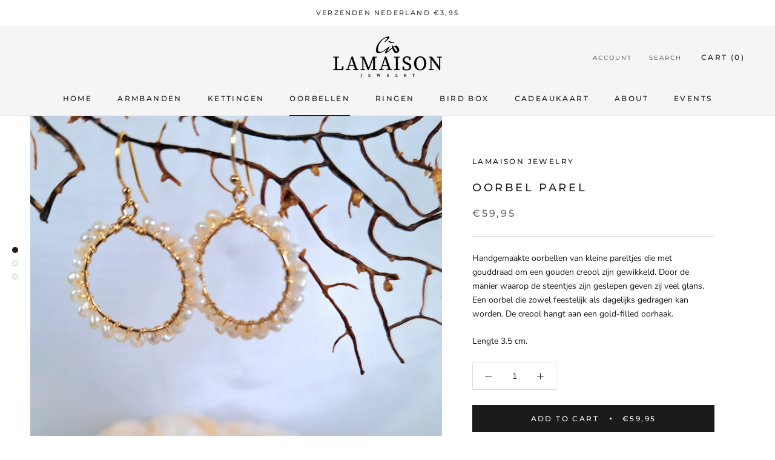

--- FILE ---
content_type: text/javascript
request_url: https://lamaisonjewelry.com/cdn/shop/t/4/assets/custom.js?v=8814717088703906631535144643
body_size: -622
content:
//# sourceMappingURL=/cdn/shop/t/4/assets/custom.js.map?v=8814717088703906631535144643
